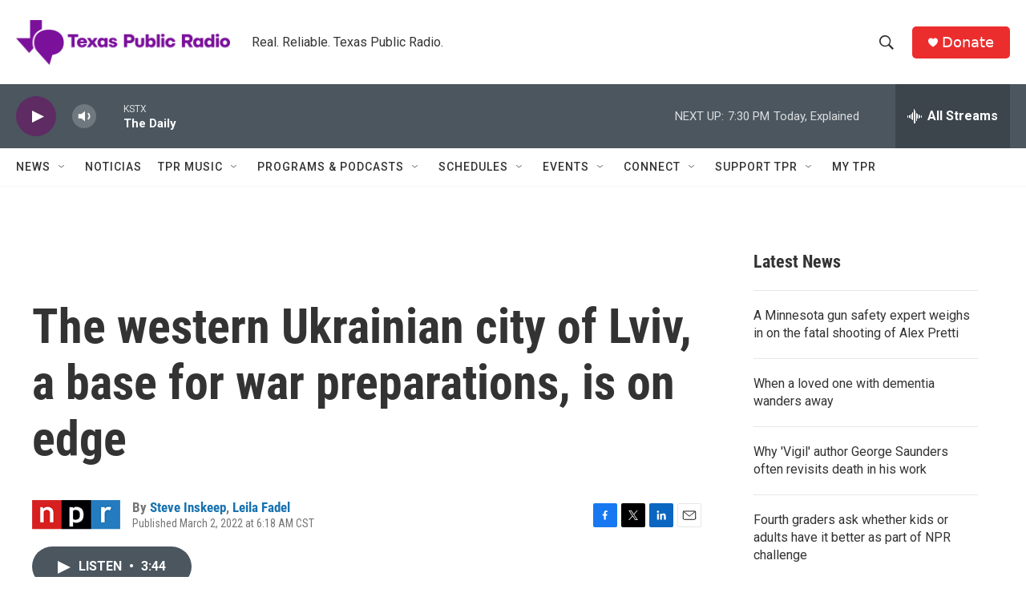

--- FILE ---
content_type: text/html; charset=utf-8
request_url: https://www.google.com/recaptcha/api2/aframe
body_size: 265
content:
<!DOCTYPE HTML><html><head><meta http-equiv="content-type" content="text/html; charset=UTF-8"></head><body><script nonce="abQra7svcI18N1xdvbG8qQ">/** Anti-fraud and anti-abuse applications only. See google.com/recaptcha */ try{var clients={'sodar':'https://pagead2.googlesyndication.com/pagead/sodar?'};window.addEventListener("message",function(a){try{if(a.source===window.parent){var b=JSON.parse(a.data);var c=clients[b['id']];if(c){var d=document.createElement('img');d.src=c+b['params']+'&rc='+(localStorage.getItem("rc::a")?sessionStorage.getItem("rc::b"):"");window.document.body.appendChild(d);sessionStorage.setItem("rc::e",parseInt(sessionStorage.getItem("rc::e")||0)+1);localStorage.setItem("rc::h",'1769562482311');}}}catch(b){}});window.parent.postMessage("_grecaptcha_ready", "*");}catch(b){}</script></body></html>